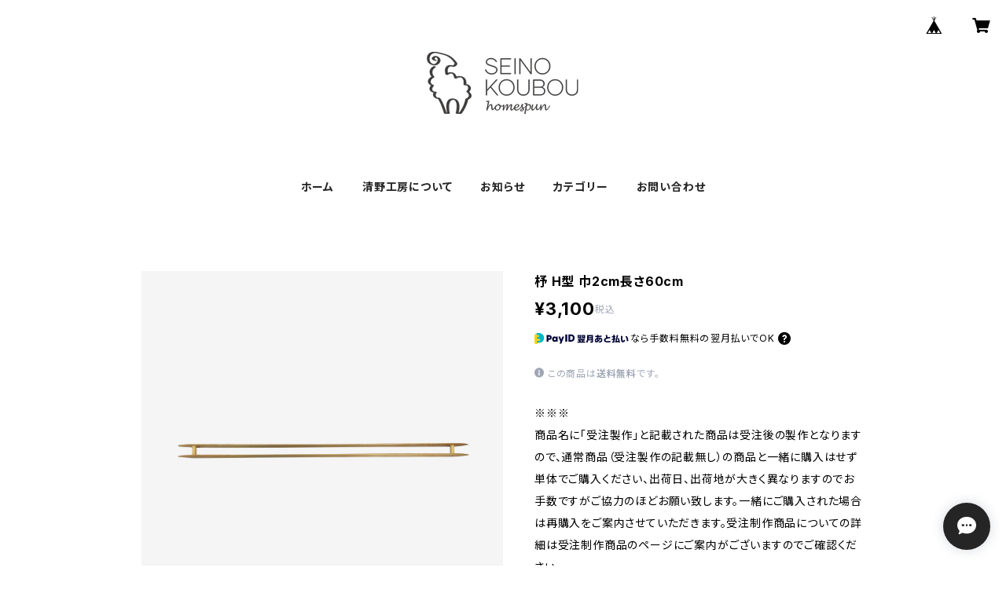

--- FILE ---
content_type: text/html; charset=UTF-8
request_url: https://shop.seinokoubou.net/items/67333532/reviews?format=user&score=all&page=1
body_size: 722
content:
				<li class="review01__listChild">
			<figure class="review01__itemInfo">
				<a href="/items/71182631" class="review01__imgWrap">
					<img src="https://baseec-img-mng.akamaized.net/images/item/origin/7c811c448e45011820e81789cc4a5a84.jpg?imformat=generic&q=90&im=Resize,width=146,type=normal" alt="伸子 新サイズ（40cm～60cm織り巾対応）" class="review01__img">
				</a>
				<figcaption class="review01__item">
					<i class="review01__iconImg ico--good"></i>
					<p class="review01__itemName">伸子 新サイズ（40cm～60cm織り巾対応）</p>
										<time datetime="2025-05-29" class="review01__date">2025/05/29</time>
				</figcaption>
			</figure><!-- /.review01__itemInfo -->
						<p class="review01__comment">伸子を使うのは初めてです。
とてもコンパクトで、軽くて使いやすそうです。
仕上げも丁寧にされており、大切に使いたいです。</p>
									<p class="review01__reply">この度はご感想いただきましてありがとうございました。伸子は織り場にセットして目に入るものですから、なるべく邪魔に感ぜずに使えるのがいいかと思いました。着脱の際は針が鋭いので気をつけてください。
今後ともよろしくお願い致します。清野</p>
					</li>
				<li class="review01__listChild">
			<figure class="review01__itemInfo">
				<a href="/items/67333523" class="review01__imgWrap">
					<img src="https://baseec-img-mng.akamaized.net/images/item/origin/62dc8dd5bad515e96b2bada446ac4c39.jpg?imformat=generic&q=90&im=Resize,width=146,type=normal" alt="伸子  新サイズ（70cm〜105cmの織り巾に対応）" class="review01__img">
				</a>
				<figcaption class="review01__item">
					<i class="review01__iconImg ico--good"></i>
					<p class="review01__itemName">伸子  新サイズ（70cm〜105cmの織り巾に対応）</p>
										<time datetime="2024-12-20" class="review01__date">2024/12/20</time>
				</figcaption>
			</figure><!-- /.review01__itemInfo -->
						<p class="review01__comment">迅速な発送をありがとうございました。大切に使わせていただきます。ありがとうございました。</p>
									<p class="review01__reply">ありがとうございました。
今後ともよろしくお願い致します。　清野
</p>
					</li>
				<li class="review01__listChild">
			<figure class="review01__itemInfo">
				<a href="/items/67333522" class="review01__imgWrap">
					<img src="https://baseec-img-mng.akamaized.net/images/item/origin/8f877c3a9664bcaf22cb0076a5e61ee6.jpg?imformat=generic&q=90&im=Resize,width=146,type=normal" alt="房撚り台" class="review01__img">
				</a>
				<figcaption class="review01__item">
					<i class="review01__iconImg ico--good"></i>
					<p class="review01__itemName">房撚り台</p>
										<time datetime="2023-12-17" class="review01__date">2023/12/17</time>
				</figcaption>
			</figure><!-- /.review01__itemInfo -->
								</li>
				<li class="review01__listChild">
			<figure class="review01__itemInfo">
				<a href="/items/67333521" class="review01__imgWrap">
					<img src="https://baseec-img-mng.akamaized.net/images/item/origin/4bdee801744c43637c4be7ee2f243282.jpg?imformat=generic&q=90&im=Resize,width=146,type=normal" alt="房撚り機" class="review01__img">
				</a>
				<figcaption class="review01__item">
					<i class="review01__iconImg ico--good"></i>
					<p class="review01__itemName">房撚り機</p>
										<time datetime="2023-12-17" class="review01__date">2023/12/17</time>
				</figcaption>
			</figure><!-- /.review01__itemInfo -->
								</li>
				<li class="review01__listChild">
			<figure class="review01__itemInfo">
				<a href="/items/68249797" class="review01__imgWrap">
					<img src="https://baseec-img-mng.akamaized.net/images/item/origin/22309f5b2add9ea8fd6af4a4603b3071.jpg?imformat=generic&q=90&im=Resize,width=146,type=normal" alt="綜絖通し" class="review01__img">
				</a>
				<figcaption class="review01__item">
					<i class="review01__iconImg ico--good"></i>
					<p class="review01__itemName">綜絖通し</p>
										<time datetime="2023-02-22" class="review01__date">2023/02/22</time>
				</figcaption>
			</figure><!-- /.review01__itemInfo -->
								</li>
				<li class="review01__listChild">
			<figure class="review01__itemInfo">
				<a href="/items/67333521" class="review01__imgWrap">
					<img src="https://baseec-img-mng.akamaized.net/images/item/origin/4bdee801744c43637c4be7ee2f243282.jpg?imformat=generic&q=90&im=Resize,width=146,type=normal" alt="房撚り機" class="review01__img">
				</a>
				<figcaption class="review01__item">
					<i class="review01__iconImg ico--good"></i>
					<p class="review01__itemName">房撚り機</p>
										<time datetime="2023-02-22" class="review01__date">2023/02/22</time>
				</figcaption>
			</figure><!-- /.review01__itemInfo -->
								</li>
				<li class="review01__listChild">
			<figure class="review01__itemInfo">
				<a href="/items/67333522" class="review01__imgWrap">
					<img src="https://baseec-img-mng.akamaized.net/images/item/origin/8f877c3a9664bcaf22cb0076a5e61ee6.jpg?imformat=generic&q=90&im=Resize,width=146,type=normal" alt="房撚り台" class="review01__img">
				</a>
				<figcaption class="review01__item">
					<i class="review01__iconImg ico--good"></i>
					<p class="review01__itemName">房撚り台</p>
										<time datetime="2023-02-22" class="review01__date">2023/02/22</time>
				</figcaption>
			</figure><!-- /.review01__itemInfo -->
								</li>
		